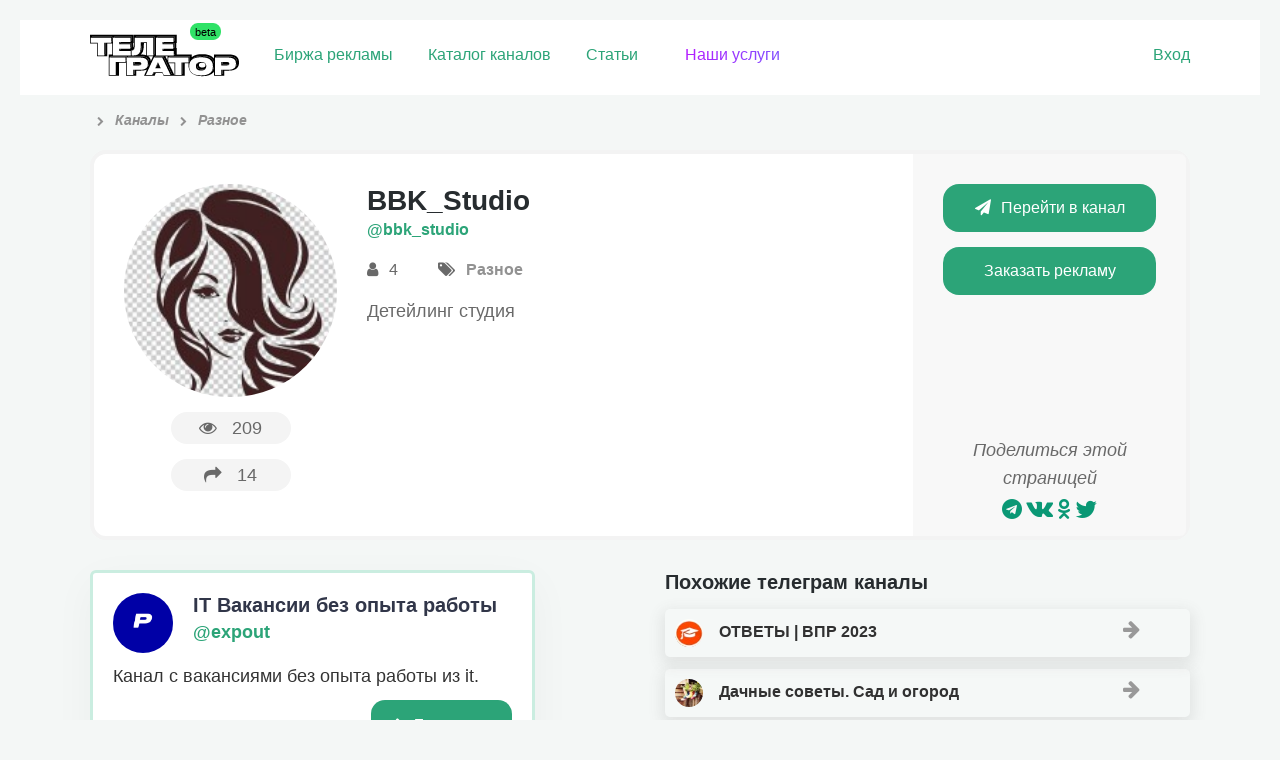

--- FILE ---
content_type: text/html; charset=UTF-8
request_url: https://telegrator.ru/channels/raznoe/bbk_studio/
body_size: 11667
content:
<!DOCTYPE html>
<html class="html inner_page">
<head>
	<meta http-equiv="Content-type" content="text/html; charset=UTF-8">
	<meta name="viewport" content="width=device-width, initial-scale=1">
	<meta name="format-detection" content="telephone=no" />
		<link rel="icon" href="https://telegrator.ru/wp-content/uploads/2022/10/Rectangle-24.png" type="image/png">
		<title>&quot;BBK_Studio&quot; телеграм канал – Ссылка и обзор тг канала  – TELEGRATOR</title>
			<meta name="description" content="Telegram канал &quot;BBK_Studio&quot; из категории &quot;Разное&quot;. Отзывы о рекламе, статистика и официальная ссылка на тг канал BBK_Studio. Чтобы подписаться нажмите на кнопку.">
			<meta name='robots' content='max-image-preview:large' />
	<style>img:is([sizes="auto" i], [sizes^="auto," i]) { contain-intrinsic-size: 3000px 1500px }</style>
	<link rel='dns-prefetch' href='//maxcdn.bootstrapcdn.com' />
<link rel='stylesheet' id='wp-block-library-css' href='https://telegrator.ru/wp-includes/css/dist/block-library/style.css?ver=6.7.4' type='text/css' media='all' />
<style id='classic-theme-styles-inline-css' type='text/css'>
/**
 * These rules are needed for backwards compatibility.
 * They should match the button element rules in the base theme.json file.
 */
.wp-block-button__link {
	color: #ffffff;
	background-color: #32373c;
	border-radius: 9999px; /* 100% causes an oval, but any explicit but really high value retains the pill shape. */

	/* This needs a low specificity so it won't override the rules from the button element if defined in theme.json. */
	box-shadow: none;
	text-decoration: none;

	/* The extra 2px are added to size solids the same as the outline versions.*/
	padding: calc(0.667em + 2px) calc(1.333em + 2px);

	font-size: 1.125em;
}

.wp-block-file__button {
	background: #32373c;
	color: #ffffff;
	text-decoration: none;
}

</style>
<style id='global-styles-inline-css' type='text/css'>
:root{--wp--preset--aspect-ratio--square: 1;--wp--preset--aspect-ratio--4-3: 4/3;--wp--preset--aspect-ratio--3-4: 3/4;--wp--preset--aspect-ratio--3-2: 3/2;--wp--preset--aspect-ratio--2-3: 2/3;--wp--preset--aspect-ratio--16-9: 16/9;--wp--preset--aspect-ratio--9-16: 9/16;--wp--preset--color--black: #000000;--wp--preset--color--cyan-bluish-gray: #abb8c3;--wp--preset--color--white: #ffffff;--wp--preset--color--pale-pink: #f78da7;--wp--preset--color--vivid-red: #cf2e2e;--wp--preset--color--luminous-vivid-orange: #ff6900;--wp--preset--color--luminous-vivid-amber: #fcb900;--wp--preset--color--light-green-cyan: #7bdcb5;--wp--preset--color--vivid-green-cyan: #00d084;--wp--preset--color--pale-cyan-blue: #8ed1fc;--wp--preset--color--vivid-cyan-blue: #0693e3;--wp--preset--color--vivid-purple: #9b51e0;--wp--preset--gradient--vivid-cyan-blue-to-vivid-purple: linear-gradient(135deg,rgba(6,147,227,1) 0%,rgb(155,81,224) 100%);--wp--preset--gradient--light-green-cyan-to-vivid-green-cyan: linear-gradient(135deg,rgb(122,220,180) 0%,rgb(0,208,130) 100%);--wp--preset--gradient--luminous-vivid-amber-to-luminous-vivid-orange: linear-gradient(135deg,rgba(252,185,0,1) 0%,rgba(255,105,0,1) 100%);--wp--preset--gradient--luminous-vivid-orange-to-vivid-red: linear-gradient(135deg,rgba(255,105,0,1) 0%,rgb(207,46,46) 100%);--wp--preset--gradient--very-light-gray-to-cyan-bluish-gray: linear-gradient(135deg,rgb(238,238,238) 0%,rgb(169,184,195) 100%);--wp--preset--gradient--cool-to-warm-spectrum: linear-gradient(135deg,rgb(74,234,220) 0%,rgb(151,120,209) 20%,rgb(207,42,186) 40%,rgb(238,44,130) 60%,rgb(251,105,98) 80%,rgb(254,248,76) 100%);--wp--preset--gradient--blush-light-purple: linear-gradient(135deg,rgb(255,206,236) 0%,rgb(152,150,240) 100%);--wp--preset--gradient--blush-bordeaux: linear-gradient(135deg,rgb(254,205,165) 0%,rgb(254,45,45) 50%,rgb(107,0,62) 100%);--wp--preset--gradient--luminous-dusk: linear-gradient(135deg,rgb(255,203,112) 0%,rgb(199,81,192) 50%,rgb(65,88,208) 100%);--wp--preset--gradient--pale-ocean: linear-gradient(135deg,rgb(255,245,203) 0%,rgb(182,227,212) 50%,rgb(51,167,181) 100%);--wp--preset--gradient--electric-grass: linear-gradient(135deg,rgb(202,248,128) 0%,rgb(113,206,126) 100%);--wp--preset--gradient--midnight: linear-gradient(135deg,rgb(2,3,129) 0%,rgb(40,116,252) 100%);--wp--preset--font-size--small: 13px;--wp--preset--font-size--medium: 20px;--wp--preset--font-size--large: 36px;--wp--preset--font-size--x-large: 42px;--wp--preset--spacing--20: 0.44rem;--wp--preset--spacing--30: 0.67rem;--wp--preset--spacing--40: 1rem;--wp--preset--spacing--50: 1.5rem;--wp--preset--spacing--60: 2.25rem;--wp--preset--spacing--70: 3.38rem;--wp--preset--spacing--80: 5.06rem;--wp--preset--shadow--natural: 6px 6px 9px rgba(0, 0, 0, 0.2);--wp--preset--shadow--deep: 12px 12px 50px rgba(0, 0, 0, 0.4);--wp--preset--shadow--sharp: 6px 6px 0px rgba(0, 0, 0, 0.2);--wp--preset--shadow--outlined: 6px 6px 0px -3px rgba(255, 255, 255, 1), 6px 6px rgba(0, 0, 0, 1);--wp--preset--shadow--crisp: 6px 6px 0px rgba(0, 0, 0, 1);}:where(.is-layout-flex){gap: 0.5em;}:where(.is-layout-grid){gap: 0.5em;}body .is-layout-flex{display: flex;}.is-layout-flex{flex-wrap: wrap;align-items: center;}.is-layout-flex > :is(*, div){margin: 0;}body .is-layout-grid{display: grid;}.is-layout-grid > :is(*, div){margin: 0;}:where(.wp-block-columns.is-layout-flex){gap: 2em;}:where(.wp-block-columns.is-layout-grid){gap: 2em;}:where(.wp-block-post-template.is-layout-flex){gap: 1.25em;}:where(.wp-block-post-template.is-layout-grid){gap: 1.25em;}.has-black-color{color: var(--wp--preset--color--black) !important;}.has-cyan-bluish-gray-color{color: var(--wp--preset--color--cyan-bluish-gray) !important;}.has-white-color{color: var(--wp--preset--color--white) !important;}.has-pale-pink-color{color: var(--wp--preset--color--pale-pink) !important;}.has-vivid-red-color{color: var(--wp--preset--color--vivid-red) !important;}.has-luminous-vivid-orange-color{color: var(--wp--preset--color--luminous-vivid-orange) !important;}.has-luminous-vivid-amber-color{color: var(--wp--preset--color--luminous-vivid-amber) !important;}.has-light-green-cyan-color{color: var(--wp--preset--color--light-green-cyan) !important;}.has-vivid-green-cyan-color{color: var(--wp--preset--color--vivid-green-cyan) !important;}.has-pale-cyan-blue-color{color: var(--wp--preset--color--pale-cyan-blue) !important;}.has-vivid-cyan-blue-color{color: var(--wp--preset--color--vivid-cyan-blue) !important;}.has-vivid-purple-color{color: var(--wp--preset--color--vivid-purple) !important;}.has-black-background-color{background-color: var(--wp--preset--color--black) !important;}.has-cyan-bluish-gray-background-color{background-color: var(--wp--preset--color--cyan-bluish-gray) !important;}.has-white-background-color{background-color: var(--wp--preset--color--white) !important;}.has-pale-pink-background-color{background-color: var(--wp--preset--color--pale-pink) !important;}.has-vivid-red-background-color{background-color: var(--wp--preset--color--vivid-red) !important;}.has-luminous-vivid-orange-background-color{background-color: var(--wp--preset--color--luminous-vivid-orange) !important;}.has-luminous-vivid-amber-background-color{background-color: var(--wp--preset--color--luminous-vivid-amber) !important;}.has-light-green-cyan-background-color{background-color: var(--wp--preset--color--light-green-cyan) !important;}.has-vivid-green-cyan-background-color{background-color: var(--wp--preset--color--vivid-green-cyan) !important;}.has-pale-cyan-blue-background-color{background-color: var(--wp--preset--color--pale-cyan-blue) !important;}.has-vivid-cyan-blue-background-color{background-color: var(--wp--preset--color--vivid-cyan-blue) !important;}.has-vivid-purple-background-color{background-color: var(--wp--preset--color--vivid-purple) !important;}.has-black-border-color{border-color: var(--wp--preset--color--black) !important;}.has-cyan-bluish-gray-border-color{border-color: var(--wp--preset--color--cyan-bluish-gray) !important;}.has-white-border-color{border-color: var(--wp--preset--color--white) !important;}.has-pale-pink-border-color{border-color: var(--wp--preset--color--pale-pink) !important;}.has-vivid-red-border-color{border-color: var(--wp--preset--color--vivid-red) !important;}.has-luminous-vivid-orange-border-color{border-color: var(--wp--preset--color--luminous-vivid-orange) !important;}.has-luminous-vivid-amber-border-color{border-color: var(--wp--preset--color--luminous-vivid-amber) !important;}.has-light-green-cyan-border-color{border-color: var(--wp--preset--color--light-green-cyan) !important;}.has-vivid-green-cyan-border-color{border-color: var(--wp--preset--color--vivid-green-cyan) !important;}.has-pale-cyan-blue-border-color{border-color: var(--wp--preset--color--pale-cyan-blue) !important;}.has-vivid-cyan-blue-border-color{border-color: var(--wp--preset--color--vivid-cyan-blue) !important;}.has-vivid-purple-border-color{border-color: var(--wp--preset--color--vivid-purple) !important;}.has-vivid-cyan-blue-to-vivid-purple-gradient-background{background: var(--wp--preset--gradient--vivid-cyan-blue-to-vivid-purple) !important;}.has-light-green-cyan-to-vivid-green-cyan-gradient-background{background: var(--wp--preset--gradient--light-green-cyan-to-vivid-green-cyan) !important;}.has-luminous-vivid-amber-to-luminous-vivid-orange-gradient-background{background: var(--wp--preset--gradient--luminous-vivid-amber-to-luminous-vivid-orange) !important;}.has-luminous-vivid-orange-to-vivid-red-gradient-background{background: var(--wp--preset--gradient--luminous-vivid-orange-to-vivid-red) !important;}.has-very-light-gray-to-cyan-bluish-gray-gradient-background{background: var(--wp--preset--gradient--very-light-gray-to-cyan-bluish-gray) !important;}.has-cool-to-warm-spectrum-gradient-background{background: var(--wp--preset--gradient--cool-to-warm-spectrum) !important;}.has-blush-light-purple-gradient-background{background: var(--wp--preset--gradient--blush-light-purple) !important;}.has-blush-bordeaux-gradient-background{background: var(--wp--preset--gradient--blush-bordeaux) !important;}.has-luminous-dusk-gradient-background{background: var(--wp--preset--gradient--luminous-dusk) !important;}.has-pale-ocean-gradient-background{background: var(--wp--preset--gradient--pale-ocean) !important;}.has-electric-grass-gradient-background{background: var(--wp--preset--gradient--electric-grass) !important;}.has-midnight-gradient-background{background: var(--wp--preset--gradient--midnight) !important;}.has-small-font-size{font-size: var(--wp--preset--font-size--small) !important;}.has-medium-font-size{font-size: var(--wp--preset--font-size--medium) !important;}.has-large-font-size{font-size: var(--wp--preset--font-size--large) !important;}.has-x-large-font-size{font-size: var(--wp--preset--font-size--x-large) !important;}
:where(.wp-block-post-template.is-layout-flex){gap: 1.25em;}:where(.wp-block-post-template.is-layout-grid){gap: 1.25em;}
:where(.wp-block-columns.is-layout-flex){gap: 2em;}:where(.wp-block-columns.is-layout-grid){gap: 2em;}
:root :where(.wp-block-pullquote){font-size: 1.5em;line-height: 1.6;}
</style>
<link rel='stylesheet' id='contact-form-7-css' href='https://telegrator.ru/wp-content/plugins/contact-form-7/includes/css/styles.css?ver=6.1.3' type='text/css' media='all' />
<style id='contact-form-7-inline-css' type='text/css'>
.wpcf7 .wpcf7-recaptcha iframe {margin-bottom: 0;}.wpcf7 .wpcf7-recaptcha[data-align="center"] > div {margin: 0 auto;}.wpcf7 .wpcf7-recaptcha[data-align="right"] > div {margin: 0 0 0 auto;}
</style>
<link rel='stylesheet' id='toc-screen-css' href='https://telegrator.ru/wp-content/plugins/table-of-contents-plus/screen.min.css?ver=2411.1' type='text/css' media='all' />
<style id='toc-screen-inline-css' type='text/css'>
div#toc_container {background: #f6f7f6;border: 1px solid #ffffff;}div#toc_container ul li {font-size: 100%;}
</style>
<link rel='stylesheet' id='theme-style-css' href='https://telegrator.ru/wp-content/themes/telega/style.css?ver=1762832915' type='text/css' media='all' />
<style id='theme-style-inline-css' type='text/css'>
#tab_members:checked ~ #content-tab-members, #tab_posts:checked ~ #content-tab-posts, #tab_views:checked ~ #content-tab-views, #tab_coverage:checked ~ #content-tab-coverage, #tab_err:checked ~ #content-tab-err {display: block}
</style>
<link rel='stylesheet' id='fontawesome-css' href='https://maxcdn.bootstrapcdn.com/font-awesome/4.7.0/css/font-awesome.min.css' type='text/css' media='all' />
<link rel='stylesheet' id='wpdreams-asp-basic-css' href='https://telegrator.ru/wp-content/plugins/ajax-search-pro/css/style.basic.css?ver=5FXpHx' type='text/css' media='all' />
<link rel='stylesheet' id='wpdreams-asp-chosen-css' href='https://telegrator.ru/wp-content/plugins/ajax-search-pro/css/chosen/chosen.css?ver=5FXpHx' type='text/css' media='all' />
<link rel='stylesheet' id='wpdreams-ajaxsearchpro-instances-css' href='https://telegrator.ru/wp-content/uploads/asp_upload/style.instances.css?ver=5FXpHx' type='text/css' media='all' />
<script type="text/javascript" src="https://telegrator.ru/wp-includes/js/jquery/jquery.js?ver=3.7.1" id="jquery-core-js"></script>
<script type="text/javascript" src="https://telegrator.ru/wp-includes/js/jquery/jquery-migrate.js?ver=3.4.1" id="jquery-migrate-js"></script>
<script type="text/javascript" src="https://telegrator.ru/wp-content/themes/telega/js/plugins.js?ver=1561760913" id="theme-plugins-js"></script>
<script type="text/javascript" id="theme-scripts-js-extra">
/* <![CDATA[ */
var update_visits = {"url":"https:\/\/telegrator.ru\/wp-admin\/admin-ajax.php"};
var get_chart = {"url":"https:\/\/telegrator.ru\/wp-admin\/admin-ajax.php"};
var get_channels_compare_list = {"url":"https:\/\/telegrator.ru\/wp-admin\/admin-ajax.php"};
/* ]]> */
</script>
<script type="text/javascript" src="https://telegrator.ru/wp-content/themes/telega/js/scripts.js?ver=1739098488" id="theme-scripts-js"></script>
<script type="text/javascript" src="https://telegrator.ru/wp-content/themes/telega/js/scripts-user.js?ver=1671809578" id="scripts-user-js"></script>
<link rel="https://api.w.org/" href="https://telegrator.ru/wp-json/" /><link rel="canonical" href="https://telegrator.ru/channels/raznoe/bbk_studio/" />
<!-- Markup (JSON-LD) structured in schema.org ver.4.8.1 START -->
<script type="application/ld+json">
{
    "@context": "https://schema.org",
    "@type": "BreadcrumbList",
    "itemListElement": [
        {
            "@type": "ListItem",
            "position": 1,
            "item": {
                "@id": "https://telegrator.ru",
                "name": "Телегратор"
            }
        },
        {
            "@type": "ListItem",
            "position": 2,
            "item": {
                "@id": "https://telegrator.ru/channels/",
                "name": "Каналы"
            }
        },
        {
            "@type": "ListItem",
            "position": 3,
            "item": {
                "@id": "https://telegrator.ru/channels/raznoe/",
                "name": "Разное"
            }
        },
        {
            "@type": "ListItem",
            "position": 4,
            "item": {
                "@id": "https://telegrator.ru/channels/raznoe/bbk_studio/",
                "name": "BBK_Studio"
            }
        }
    ]
}
</script>
<!-- Markup (JSON-LD) structured in schema.org END -->
                <link href='//fonts.googleapis.com/css?family=Open+Sans:300|Open+Sans:400|Open+Sans:700' rel='stylesheet' type='text/css'>
                                <link href='//fonts.googleapis.com/css?family=Lato:300|Lato:400|Lato:700' rel='stylesheet' type='text/css'>
                            <style type="text/css">
                <!--
                @font-face {
                    font-family: 'asppsicons2';
                    src: url('https://telegrator.ru/wp-content/plugins/ajax-search-pro/css/fonts/icons/icons2.eot');
                    src: url('https://telegrator.ru/wp-content/plugins/ajax-search-pro/css/fonts/icons/icons2.eot?#iefix') format('embedded-opentype'),
                    url('https://telegrator.ru/wp-content/plugins/ajax-search-pro/css/fonts/icons/icons2.woff2') format('woff2'),
                    url('https://telegrator.ru/wp-content/plugins/ajax-search-pro/css/fonts/icons/icons2.woff') format('woff'),
                    url('https://telegrator.ru/wp-content/plugins/ajax-search-pro/css/fonts/icons/icons2.ttf') format('truetype'),
                    url('https://telegrator.ru/wp-content/plugins/ajax-search-pro/css/fonts/icons/icons2.svg#icons') format('svg');
                    font-weight: normal;
                    font-style: normal;
                }
                .asp_m{height: 0;}                -->
            </style>
                        <script type="text/javascript">
                if ( typeof _ASP !== "undefined" && _ASP !== null && typeof _ASP.initialize !== "undefined" )
                    _ASP.initialize();
            </script>
            		<style type="text/css" id="wp-custom-css">
			#toc_container {
    background: #f9f9f9;
    /* border: 1px solid #aaa; */
    padding: 15px 48px;
    margin-bottom: 1em;
    /* width: 106%; */
        display: block;
    font-size: 95%;
    margin: 0px -25px 26px -25px;
    /* margin-right: -24px; */
}




.select-prod {
  
    padding: 0px 17px !important;
    border-radius: 67px;
    line-height: 34px;
    display: -webkit-inline-box;
    color: #ff9b00;
}
.select-prod:hover {
    transition: 0.3s;
    color: #ffffff !important;
    background: #4eb58f;
    transform: translate3d(0px, -2px, 0px);
    box-shadow: 0 6px 15px 1px rgba(80, 80, 80, 0.18) !important;
	}

.ya-share2__container_size_m .ya-share2__counter {
    font-size: 18px;
    line-height: 24px;
    padding: 0 8px;
    color: #0a9875;
}

.ya-share2 .ya-share2__icon {
    color: #0a9875;
}


.shared
{    
    display: flex;
    justify-content: space-between;
    background: #daefed;
    padding: 20px 80px 10px;
    color: #53a792;
    font-weight: 900;
    font-size: 18px;
}		</style>
			<link rel="manifest" href="/manifest.json">
	<!-- Yandex.Metrika counter --> <script type="text/javascript" > (function(m,e,t,r,i,k,a){m[i]=m[i]||function(){(m[i].a=m[i].a||[]).push(arguments)}; m[i].l=1*new Date();k=e.createElement(t),a=e.getElementsByTagName(t)[0],k.async=1,k.src=r,a.parentNode.insertBefore(k,a)}) (window, document, "script", "https://mc.yandex.ru/metrika/tag.js", "ym"); ym(48149771, "init", { clickmap:true, trackLinks:true, accurateTrackBounce:true, webvisor:true }); </script> <noscript><div><img src="https://mc.yandex.ru/watch/48149771" style="position:absolute; left:-9999px;" alt="" /></div></noscript> <!-- /Yandex.Metrika counter -->
	<meta name="yandex-verification" content="c03f0d36ef370db6" />
<meta name="google-site-verification" content="DFaFglvyjcDAeAMLu4mRFn0lHkhtKwvnZL4pe4C43H8" />
	<!-- Yandex.RTB -->
<script>window.yaContextCb=window.yaContextCb||[]</script>
<script src="https://yandex.ru/ads/system/context.js" async></script>
</head>
<body class="channel-template-default single single-channel postid-23149">
	<header>
		<div class="header_top">
			<div class="row_mobile row">
				<div class="pull_left header_logo">
					<a class="logo" href="/" data-wpel-link="internal"><img src="https://telegrator.ru/wp-content/uploads/2022/12/Group-51.svg" alt="logo"></a>
				</div>
				<div class="pull_left header_nav">
					<nav class="main">
						<ul id="menu-verhnee-menyu" class=""><li id="menu-item-36372" class="gomodal menu-item menu-item-type-custom menu-item-object-custom menu-item-36372"><a href="/channels-stock/" data-wpel-link="internal">Биржа рекламы</a></li>
<li id="menu-item-31" class="menu-item menu-item-type-post_type_archive menu-item-object-channel menu-item-31"><a href="https://telegrator.ru/channels/" data-wpel-link="internal">Каталог каналов</a></li>
<li id="menu-item-302" class="menu-item menu-item-type-post_type_archive menu-item-object-article menu-item-302"><a href="https://telegrator.ru/articles/" data-wpel-link="internal">Статьи</a></li>
<li id="menu-item-1099" class="raketa menu-item menu-item-type-post_type menu-item-object-page menu-item-1099"><a href="https://telegrator.ru/uslugi/" data-wpel-link="internal">Наши услуги</a></li>
</ul>					</nav>
				</div>

								<div class="pull_right header_user">
											<span class="header_user_links">
							<a href="#" class=" open_login_form">Вход</a>
						</span>
									</div>
			</div>
		</div>
				
	
	</header>
<section class="content channel_content pt_10">
	<div class="row">

					
				
				<div class="breadcrumbs" itemscope itemtype="http://schema.org/BreadcrumbList"><span itemprop="itemListElement" itemscope itemtype="http://schema.org/ListItem"><a href="https://telegrator.ru" itemprop="item" data-wpel-link="internal"><span itemprop="name"></span></a></span><span class="kb_sep"> <i class="fa fa-chevron-right" aria-hidden="true"></i> </span>
<span itemprop="itemListElement" itemscope itemtype="http://schema.org/ListItem"><a href="https://telegrator.ru/channels/" itemprop="item" data-wpel-link="internal"><span itemprop="name">Каналы</span></a></span><span class="kb_sep"> <i class="fa fa-chevron-right" aria-hidden="true"></i> </span>
<span itemprop="itemListElement" itemscope itemtype="http://schema.org/ListItem"><a href="https://telegrator.ru/channels/raznoe/" itemprop="item" data-wpel-link="internal"><span itemprop="name">Разное</span></a></span></div> 

				<div class="row channel_main  mb_30">
					<div class="span3 span4_t span12_sm channel_main_left center">
						<img src="https://telegrator.ru/wp-content/uploads/2020/09/chat_avatar-216.jpg" alt="" width="150" height="150" loading="lazy" decoding="async" class="aligncenter" srcset="https://telegrator.ru/wp-content/cache/thumb/6e/dd04d8267491b6e_150x0.jpg">						<p class="channel_counters">
							<span>
								<span class="popup_on_hover right_center left_arr"><i class="fa fa-eye" aria-hidden="true"></i>209<small>Просмотры</small></span>
							</span>
							<span>
																<span class="popup_on_hover right_center left_arr"><i class="fa fa-share" aria-hidden="true"></i><span class="channel_visits">14</span><small>Переходы</small></span>
							</span>
						</p>
					</div>
					<div class="span6 span8_t span12_sm channel_main_center">
						<h1>BBK_Studio</h1>
						<p class="channel_username"><a href="https://t.me/bbk_studio" rel="nofollow external noopener noreferrer" target="_blank" data-wpel-link="external">@bbk_studio</a></p>
												<p class="channel_adds">
							<span class="popup_on_hover center_top bott_arr"><i class="fa fa-user" aria-hidden="true"></i> 4<small>Подписчики</small></span>
							<span class="popup_on_hover center_top bott_arr"><i class="fa fa-tags" aria-hidden="true"></i> <a href="https://telegrator.ru/channels/raznoe/" data-wpel-link="internal">Разное</a><small>Категория</small></span>
						</p>
						<p><p>Детейлинг студия</p>
</p>
					</div>
					<div class="span3 span12_t channel_main_right center">
						<p>
							<a href="https://t.me/bbk_studio" class="button channel__button" data-channel-id="23149" rel="nofollow external noopener noreferrer" target="_blank" data-wpel-link="external"><i class="fa fa-paper-plane" aria-hidden="true"></i>Перейти в канал</a>
						</p>
																												<p>
									<a href="https://t.me/ga_rant" class="button" rel="nofollow external noopener noreferrer" target="_blank" data-wpel-link="external">Заказать рекламу</a>
									 
								</p>
																			<div class="channel_share">
							<p>Поделиться этой страницей</p>
							<script src="//yastatic.net/es5-shims/0.0.2/es5-shims.min.js"></script>
							<script src="//yastatic.net/share2/share.js"></script>
							<div class="ya-share2" data-services="telegram,vkontakte,facebook,odnoklassniki,gplus,twitter"></div>
						</div>
					</div>
				</div>
								<div class="row">
					<div class="span6 span12_t">	<div class="ads-channels">
							<div class="ads-channel ">
						<div class="ads-head">
							<div class="ads-img">
								<img src="https://telegrator.ru/wp-content/uploads/2022/03/Resurs-15holder.png" alt="">
							</div>
							<div style="line-height:30px;">
								<h3>IT Вакансии без опыта работы</h3>
																	<p><a href="https://t.me/+Tudo33mX0PllODMy" data-wpel-link="external" rel="nofollow external noopener noreferrer">@expout</a></p>
															</div>
							
						</div>
						<div class="ads-description">Канал с вакансиями без опыта работы из it. </div> 
														<div class="ads-subscribe">
									<a href="https://t.me/+Tudo33mX0PllODMy" class="ads__button  button"><i
											class="fa fa-solid fa-arrow-right" aria-hidden="true"></i>Посмотреть</a>
								</div>
												</div>
									<div class="ads-channel ">
						<div class="ads-head">
							<div class="ads-img">
								<img src="https://telegrator.ru/wp-content/uploads/2019/04/photo_2019-04-17_11-05-43.jpg" alt="">
							</div>
							<div style="line-height:30px;">
								<h3>100 000 Шопоголиков</h3>
																	<p><a href="https://t.me/+18V1BrVFQ7AyNGJi" data-wpel-link="external" rel="nofollow external noopener noreferrer">@LOWCS</a></p>
															</div>
							
						</div>
						<div class="ads-description">Читают этот канал. </div> 
														<div class="ads-subscribe">
									<a href="https://t.me/+18V1BrVFQ7AyNGJi" class="ads__button  button"><i
											class="fa fa-solid fa-arrow-right" aria-hidden="true"></i>Посмотреть</a>
								</div>
												</div>
									<div class="ads-channel ">
						<div class="ads-head">
							<div class="ads-img">
								<img src="https://telegrator.ru/wp-content/uploads/2023/02/2023-02-14-11.36.02.jpg" alt="">
							</div>
							<div style="line-height:30px;">
								<h3>Добрые новости – Makes Your Day</h3>
																	<p><a href="https://t.me/+HwgoMYXV3QZlODhi" data-wpel-link="external" rel="nofollow external noopener noreferrer">@makes_your_day_news</a></p>
															</div>
							
						</div>
						<div class="ads-description">Первый телеграм канал с добрыми новостями. Что бы вы не полетели кукухой.</div> 
														<div class="ads-subscribe">
									<a href="https://t.me/+HwgoMYXV3QZlODhi" class="ads__button  button"><i
											class="fa fa-solid fa-arrow-right" aria-hidden="true"></i>Посмотреть</a>
								</div>
												</div>
									<div class="ads-channel ">
						<div class="ads-head">
							<div class="ads-img">
								<img src="https://telegrator.ru/wp-content/uploads/2018/12/2020-12-31_00-38-18.png" alt="">
							</div>
							<div style="line-height:30px;">
								<h3>American Bet</h3>
																	<p><a href="https://t.me/+GlyqeL1ebVszZjhi" data-wpel-link="external" rel="nofollow external noopener noreferrer">@AmericanBets</a></p>
															</div>
							
						</div>
						<div class="ads-description">Бесплатные прогнозы на хоккей от бывшего хоккеиста. Ежедневная аналитика. Кф от 2. </div> 
														<div class="ads-subscribe">
									<a href="https://t.me/+GlyqeL1ebVszZjhi" class="ads__button  button"><i
											class="fa fa-solid fa-arrow-right" aria-hidden="true"></i>Посмотреть</a>
								</div>
												</div>
									<div class="ads-channel ">
						<div class="ads-head">
							<div class="ads-img">
								<img src="https://telegrator.ru/wp-content/uploads/2018/12/Snimok-ekrana-2023-06-12-v-21.24.54.png" alt="">
							</div>
							<div style="line-height:30px;">
								<h3>Clever BET</h3>
																	<p><a href="https://t.me/Betsshowbot" data-wpel-link="external" rel="nofollow external noopener noreferrer">@@CleverBET</a></p>
															</div>
							
						</div>
						<div class="ads-description">Телеграм канал с бесплатными прогнозами по футболу и хоккею от спортивного аналитика. Автор прошел проверки верификаторов.</div> 
														<div class="ads-subscribe">
									<a href="https://t.me/Betsshowbot" class="ads__button  button"><i
											class="fa fa-solid fa-arrow-right" aria-hidden="true"></i>Посмотреть</a>
								</div>
												</div>
									<div class="ads-channel ">
						<div class="ads-head">
							<div class="ads-img">
								<img src="https://telegrator.ru/wp-content/uploads/2024/11/2024-11-06-16.07.35.jpg" alt="">
							</div>
							<div style="line-height:30px;">
								<h3>ИнстаМеста России 🎒 Тур блог </h3>
																	<p><a href="https://t.me/+rii4t9cNTdc3ZmRi" data-wpel-link="external" rel="nofollow external noopener noreferrer">@efimova_travel</a></p>
															</div>
							
						</div>
						<div class="ads-description">Про лучшие неизвестные места в России. Авторский трэвел блог.</div> 
														<div class="ads-subscribe">
									<a href="https://t.me/+rii4t9cNTdc3ZmRi" class="ads__button  button"><i
											class="fa fa-solid fa-arrow-right" aria-hidden="true"></i>Посмотреть</a>
								</div>
												</div>
									<div class="ads-channel ">
						<div class="ads-head">
							<div class="ads-img">
								<img src="https://telegrator.ru/wp-content/uploads/2025/04/0.png" alt="">
							</div>
							<div style="line-height:30px;">
								<h3>STARS Бесплатно</h3>
																	<p><a href="https://t.me/starsobot_bot" data-wpel-link="external" rel="nofollow external noopener noreferrer">@starsobot </a></p>
															</div>
							
						</div>
						<div class="ads-description">Бот с самыми дешевыми Telegram stars. Дешевле рынка. Покупка с карт. </div> 
														<div class="ads-subscribe">
									<a href="https://t.me/starsobot_bot" class="ads__button  button"><i
											class="fa fa-solid fa-arrow-right" aria-hidden="true"></i>Посмотреть</a>
								</div>
												</div>
					</div>
</div>
					<div class="span6 span12_t"><div class="single-channels-related">
	<h2>Похожие телеграм каналы</h2>
			<div class="related-channels">
							
				<div class="related-channel-item">
					<a href="https://telegrator.ru/channels/raznoe/otvetyfree2020/" data-wpel-link="internal">
						<img src="https://telegrator.ru/wp-content/uploads/2021/04/chat_avatar-213.jpg" alt="" width="40" height="40" loading="lazy" decoding="async" class="aligncenter" srcset="https://telegrator.ru/wp-content/cache/thumb/d9/4083821367832d9_40x0.jpg">						ОТВЕТЫ | ВПР 2023						<i class="fa fa-arrow-right"></i>
					</a>

				</div>
							
				<div class="related-channel-item">
					<a href="https://telegrator.ru/channels/raznoe/dachniesoveti/" data-wpel-link="internal">
						<img src="https://telegrator.ru/wp-content/uploads/2023/03/chat_avatar-202.jpg" alt="" width="40" height="40" loading="lazy" decoding="async" class="aligncenter" srcset="https://telegrator.ru/wp-content/cache/thumb/57/1bf0f83466db957_40x0.jpg">						Дачные советы. Сад и огород						<i class="fa fa-arrow-right"></i>
					</a>

				</div>
							
				<div class="related-channel-item">
					<a href="https://telegrator.ru/channels/raznoe/weather_petersburg/" data-wpel-link="internal">
						<img src="https://telegrator.ru/wp-content/plugins/kama-thumbnail/no_photo.jpg" alt="" width="40" height="26" loading="lazy" decoding="async" class="aligncenter" srcset="https://telegrator.ru/wp-content/cache/thumb/01/7887d31017e5901_40x0.jpg">						Погода в Санкт-Петербурге						<i class="fa fa-arrow-right"></i>
					</a>

				</div>
							
				<div class="related-channel-item">
					<a href="https://telegrator.ru/channels/raznoe/smekalo4ka/" data-wpel-link="internal">
						<img src="https://telegrator.ru/wp-content/uploads/2020/03/chat_avatar-1028.jpg" alt="" width="40" height="40" loading="lazy" decoding="async" class="aligncenter" srcset="https://telegrator.ru/wp-content/cache/thumb/a9/b9e0c7a09cdf6a9_40x0.jpg">						Смекалочка &#8212; лайфхаки, сделай сам, DIY						<i class="fa fa-arrow-right"></i>
					</a>

				</div>
			
					</div>
		</div>

</div>
				</div>

				<div class="row channel_extra">
					<div class="span5 span12_t channel_advertising">
						<h2>Реклама на канале</h2>
													<div class="channel_advertising_adds box_shadow_2p br_6">
								<div class="channel_advertising_adds_main row">
									<div class="span4 span12_smt">
										<small>Стоимость <br />размещения</small>
										<span>200<i class="fa fa-rub" aria-hidden="true"></i></span>
									</div>
									<div class="span4 span12_smt">
										<small>Время (часов) <br />в ТОПе / в ленте</small>
										<span>6/24</span>
									</div>
									<div class="span4 span12_smt">
										<small>Взаимный <br />пиар</small>
										<span><i class="fa fa-check" aria-hidden="true"></i>Да</span>
									</div>
								</div>
								<p class="channel_advertising_conditions_label">Дополнительные условия рекламы:</p>
																<div class="row channel_advertising_conditions"><p>24 часа, 6 закреп</p>
</div>
							</div>
												<div class="channel_facts">
							<p>На телеграторе с <span class="green">27.10.2020</span></p>
						</div>
					</div>
					<div class="span7 span12_t channel_statistics">
						<h2>Общая статистика </h2>
						<div class="statistics_blocks box_shadow_2p br_6 row">
							<!--<a href="#" class="get_chart span3 span6_t" data-post-id="" data-metric="members" data-period="today">
								<span>
																	</span>
								<small>Кол-во подписчиков</small>
							</a>-->
							<a href="#" class="get_chart span3 span6_t" data-post-id="23149" data-metric="posts" data-period="week">
								<span>

									0								</span>
								<small>В среднем публикаций в сутки</small>
							</a>
							<a href="#" class="get_chart span3 span6_t" data-post-id="23149" data-metric="views" data-period="week">
								<span>
									0								</span>
								<small>Просмотров на публикацию</small>
							</a>


							<!--<a href="#" class="get_chart span3 span6_t" data-post-id="" data-metric="coverage" data-period="week">
								<span>
																	</span>
								<small>Просмотров на все посты</small>
							</a>-->
							<a href="#" class="get_chart span3 span6_t" data-post-id="23149" data-metric="err" data-period="week">
								<span>
									0%

								</span>
								<small>Вовлеченности аудитории</small>
							</a>
																						<div class="span3 span6_t">
									<span>
										2029									</span>
									<small>Возраст канала, дней</small>
								</div>
													</div>

						<div class="row channel_stat_tabs hidden_m mt_30">
														<!--
							<div class="tabs">
																	<input id="tab_members" type="radio" name="tabs" checked>
									<label for="tab_members" title="Подписчики">Подписчики</label>
																	<input id="tab_posts" type="radio" name="tabs">
									<label for="tab_posts" title="Публикации">Публикации</label>
																	<input id="tab_views" type="radio" name="tabs">
									<label for="tab_views" title="Просмотры">Просмотры</label>
																	<input id="tab_coverage" type="radio" name="tabs">
									<label for="tab_coverage" title="Охват">Охват</label>
																	<input id="tab_err" type="radio" name="tabs">
									<label for="tab_err" title="ERR">ERR</label>
																*/
									<div class="tab_content" id="content-tab-members"></div>
								*/
									<div class="tab_content" id="content-tab-posts"></div>
								*/
									<div class="tab_content" id="content-tab-views"></div>
								*/
									<div class="tab_content" id="content-tab-coverage"></div>
								*/
									<div class="tab_content" id="content-tab-err"></div>
															</div>
                          -->
						</div>

					</div>
				</div>

					
	</div>
</section>

	<footer>
		<div class="row footer_top">
			<div class="footer__contacts">
			<div class="span6 span12_sm"> По вопросам сотрудничества - <a href="https://t.me/ga_rant" rel="nofollow external noopener noreferrer" target="_blank" data-wpel-link="external">t.me/Ga_Rant</a> </div>
			<div class="span6 span12_sm">По всем остальным вопросам - <a href="mailto:ads@telegrator.ru" rel="nofollow" target="_blank">ads@telegrator.ru</a>
			<div>Настоящий ресурс может содержать материалы 18+</div>
			</div>	
				</div>
				
				
			
			</div>
			</div>
			
		</div>
		<div class="row footer_bottom">
			
			
		
			<nav class="footer">
					
				<div class="footer__submenu">
					<ul>
						<li><a href="/jobs" data-wpel-link="internal">Вакансии</a></li>
						<li><a href="/about" data-wpel-link="internal">О проекте</a></li>
					</ul>
				</div>	
				<ul id="menu-verhnee-menyu-1" class=""><li class="gomodal menu-item menu-item-type-custom menu-item-object-custom menu-item-36372"><a href="/channels-stock/" data-wpel-link="internal">Биржа рекламы</a></li>
<li class="menu-item menu-item-type-post_type_archive menu-item-object-channel menu-item-31"><a href="https://telegrator.ru/channels/" data-wpel-link="internal">Каталог каналов</a></li>
<li class="menu-item menu-item-type-post_type_archive menu-item-object-article menu-item-302"><a href="https://telegrator.ru/articles/" data-wpel-link="internal">Статьи</a></li>
<li class="raketa menu-item menu-item-type-post_type menu-item-object-page menu-item-1099"><a href="https://telegrator.ru/uslugi/" data-wpel-link="internal">Наши услуги</a></li>
</ul>				
			</nav>
			<div class="footer__copyright  ">© 2016 - 2026 Telegrator.ru – All Rights Reserved</div>
		</div>
	</footer>
	
	<ul id="menu-verhnee-menyu-2" class="mobile_nav "><li class="mobile_nav_user"><a href="#" class="open_login_form">Вход/Регистрация</a></li><li class="gomodal menu-item menu-item-type-custom menu-item-object-custom menu-item-36372"><a href="/channels-stock/" data-wpel-link="internal">Биржа рекламы</a></li>
<li class="menu-item menu-item-type-post_type_archive menu-item-object-channel menu-item-31"><a href="https://telegrator.ru/channels/" data-wpel-link="internal">Каталог каналов</a></li>
<li class="menu-item menu-item-type-post_type_archive menu-item-object-article menu-item-302"><a href="https://telegrator.ru/articles/" data-wpel-link="internal">Статьи</a></li>
<li class="raketa menu-item menu-item-type-post_type menu-item-object-page menu-item-1099"><a href="https://telegrator.ru/uslugi/" data-wpel-link="internal">Наши услуги</a></li>
</ul>		<div class="modal fade" id="modal-chart" aria-hidden="true" style="display: none;">
		<div class="modal-dialog">
			<button type="button" class="close" data-dismiss="modal"></button>
			<div class="modal-content"></div>
		</div>
	</div>
				<div class="modal fade" id="modal-login" aria-hidden="true" style="display: none;">
				<div class="modal-dialog">
					<button type="button" class="close" data-dismiss="modal"></button>
					<div class="modal-login-side">Авторизация</div>
					<div class="modal-content">
							<div class="form_login_wrap">
		<div class="form_login"></div>
		<script async src="https://telegram.org/js/telegram-widget.js?19" data-telegram-login="tgratorbot" data-size="large" data-onauth="onTelegramAuth(user)" data-request-access="write"></script>
		<div class="responce_wrap"></div>
	</div>
						</div>
				</div>
			</div>
		            <div class='asp_hidden_data' id="asp_hidden_data" style="display: none !important;">
                <svg style="position:absolute" height="0" width="0">
                    <filter id="aspblur">
                        <feGaussianBlur in="SourceGraphic" stdDeviation="4"/>
                    </filter>
                </svg>
                <svg style="position:absolute" height="0" width="0">
                    <filter id="no_aspblur"></filter>
                </svg>
            </div>
        <style id='core-block-supports-inline-css' type='text/css'>
/**
 * Core styles: block-supports
 */

</style>
<script type="text/javascript" src="https://telegrator.ru/wp-includes/js/dist/hooks.js?ver=5b4ec27a7b82f601224a" id="wp-hooks-js"></script>
<script type="text/javascript" src="https://telegrator.ru/wp-includes/js/dist/i18n.js?ver=2aff907006e2aa00e26e" id="wp-i18n-js"></script>
<script type="text/javascript" id="wp-i18n-js-after">
/* <![CDATA[ */
wp.i18n.setLocaleData( { 'text direction\u0004ltr': [ 'ltr' ] } );
/* ]]> */
</script>
<script type="text/javascript" src="https://telegrator.ru/wp-content/plugins/contact-form-7/includes/swv/js/index.js?ver=6.1.3" id="swv-js"></script>
<script type="text/javascript" id="contact-form-7-js-translations">
/* <![CDATA[ */
( function( domain, translations ) {
	var localeData = translations.locale_data[ domain ] || translations.locale_data.messages;
	localeData[""].domain = domain;
	wp.i18n.setLocaleData( localeData, domain );
} )( "contact-form-7", {"translation-revision-date":"2025-09-30 08:46:06+0000","generator":"GlotPress\/4.0.3","domain":"messages","locale_data":{"messages":{"":{"domain":"messages","plural-forms":"nplurals=3; plural=(n % 10 == 1 && n % 100 != 11) ? 0 : ((n % 10 >= 2 && n % 10 <= 4 && (n % 100 < 12 || n % 100 > 14)) ? 1 : 2);","lang":"ru"},"This contact form is placed in the wrong place.":["\u042d\u0442\u0430 \u043a\u043e\u043d\u0442\u0430\u043a\u0442\u043d\u0430\u044f \u0444\u043e\u0440\u043c\u0430 \u0440\u0430\u0437\u043c\u0435\u0449\u0435\u043d\u0430 \u0432 \u043d\u0435\u043f\u0440\u0430\u0432\u0438\u043b\u044c\u043d\u043e\u043c \u043c\u0435\u0441\u0442\u0435."],"Error:":["\u041e\u0448\u0438\u0431\u043a\u0430:"]}},"comment":{"reference":"includes\/js\/index.js"}} );
/* ]]> */
</script>
<script type="text/javascript" id="contact-form-7-js-before">
/* <![CDATA[ */
var wpcf7 = {
    "api": {
        "root": "https:\/\/telegrator.ru\/wp-json\/",
        "namespace": "contact-form-7\/v1"
    }
};
/* ]]> */
</script>
<script type="text/javascript" src="https://telegrator.ru/wp-content/plugins/contact-form-7/includes/js/index.js?ver=6.1.3" id="contact-form-7-js"></script>
<script type="text/javascript" id="toc-front-js-extra">
/* <![CDATA[ */
var tocplus = {"smooth_scroll":"1","visibility_show":"\u041f\u043e\u043a\u0430\u0437\u0430\u0442\u044c","visibility_hide":"\u0421\u043f\u0440\u044f\u0442\u0430\u0442\u044c","visibility_hide_by_default":"1","width":"Auto"};
/* ]]> */
</script>
<script type="text/javascript" src="https://telegrator.ru/wp-content/plugins/table-of-contents-plus/front.min.js?ver=2411.1" id="toc-front-js"></script>
<script type="text/javascript" src="https://telegrator.ru/wp-content/plugins/ajax-search-pro/js/nomin/photostack.js?ver=5FXpHx" id="wd-asp-photostack-js"></script>
<script type="text/javascript" src="https://telegrator.ru/wp-content/plugins/ajax-search-pro/js/min/chosen.jquery.min.js?ver=5FXpHx" id="wd-asp-chosen-js"></script>
<script type="text/javascript" id="wd-asp-ajaxsearchpro-js-extra">
/* <![CDATA[ */
var ASP = {"ajaxurl":"https:\/\/telegrator.ru\/wp-admin\/admin-ajax.php","backend_ajaxurl":"https:\/\/telegrator.ru\/wp-admin\/admin-ajax.php","js_scope":"jQuery","asp_url":"https:\/\/telegrator.ru\/wp-content\/plugins\/ajax-search-pro\/","upload_url":"https:\/\/telegrator.ru\/wp-content\/uploads\/asp_upload\/","detect_ajax":"0","media_query":"5FXpHx","version":"4991","scrollbar":"1","css_loaded":"1","js_retain_popstate":"0","fix_duplicates":"1"};
/* ]]> */
</script>
<script type="text/javascript" src="https://telegrator.ru/wp-content/plugins/ajax-search-pro/js/min/jquery.ajaxsearchpro-noui-isotope.min.js?ver=5FXpHx" id="wd-asp-ajaxsearchpro-js"></script>
<script type="text/javascript" src="https://telegrator.ru/wp-includes/js/jquery/ui/core.js?ver=1.13.3" id="jquery-ui-core-js"></script>
<script type="text/javascript" src="https://telegrator.ru/wp-includes/js/jquery/ui/datepicker.js?ver=1.13.3" id="jquery-ui-datepicker-js"></script>
<script type="text/javascript" id="jquery-ui-datepicker-js-after">
/* <![CDATA[ */
jQuery(function(jQuery){jQuery.datepicker.setDefaults({"closeText":"\u0417\u0430\u043a\u0440\u044b\u0442\u044c","currentText":"\u0421\u0435\u0433\u043e\u0434\u043d\u044f","monthNames":["\u042f\u043d\u0432\u0430\u0440\u044c","\u0424\u0435\u0432\u0440\u0430\u043b\u044c","\u041c\u0430\u0440\u0442","\u0410\u043f\u0440\u0435\u043b\u044c","\u041c\u0430\u0439","\u0418\u044e\u043d\u044c","\u0418\u044e\u043b\u044c","\u0410\u0432\u0433\u0443\u0441\u0442","\u0421\u0435\u043d\u0442\u044f\u0431\u0440\u044c","\u041e\u043a\u0442\u044f\u0431\u0440\u044c","\u041d\u043e\u044f\u0431\u0440\u044c","\u0414\u0435\u043a\u0430\u0431\u0440\u044c"],"monthNamesShort":["\u042f\u043d\u0432","\u0424\u0435\u0432","\u041c\u0430\u0440","\u0410\u043f\u0440","\u041c\u0430\u0439","\u0418\u044e\u043d","\u0418\u044e\u043b","\u0410\u0432\u0433","\u0421\u0435\u043d","\u041e\u043a\u0442","\u041d\u043e\u044f","\u0414\u0435\u043a"],"nextText":"\u0414\u0430\u043b\u0435\u0435","prevText":"\u041d\u0430\u0437\u0430\u0434","dayNames":["\u0412\u043e\u0441\u043a\u0440\u0435\u0441\u0435\u043d\u044c\u0435","\u041f\u043e\u043d\u0435\u0434\u0435\u043b\u044c\u043d\u0438\u043a","\u0412\u0442\u043e\u0440\u043d\u0438\u043a","\u0421\u0440\u0435\u0434\u0430","\u0427\u0435\u0442\u0432\u0435\u0440\u0433","\u041f\u044f\u0442\u043d\u0438\u0446\u0430","\u0421\u0443\u0431\u0431\u043e\u0442\u0430"],"dayNamesShort":["\u0412\u0441","\u041f\u043d","\u0412\u0442","\u0421\u0440","\u0427\u0442","\u041f\u0442","\u0421\u0431"],"dayNamesMin":["\u0412\u0441","\u041f\u043d","\u0412\u0442","\u0421\u0440","\u0427\u0442","\u041f\u0442","\u0421\u0431"],"dateFormat":"dd.mm.yy","firstDay":1,"isRTL":false});});
/* ]]> */
</script>
	<script type="text/javascript" >
		var $ = jQuery;
		$('.channel_link').on('click', function() {
			data = 'action=update_visits&channel_id='+$('.channel_link').data('channel-id');
			$.post( update_visits.url, data, function(response) {
				$('.channel_visits').html(response);
			});
		});
	</script>
		<script type="text/javascript" src="https://cdn.jsdelivr.net/npm/chart.js@2.7.1/dist/Chart.min.js"></script>
	<script type="text/javascript" >
		var $ = jQuery;
		$('.get_chart').on('click', function(e) {
			e.preventDefault();
			$('#modal-chart .modal-content').addClass('preloader');
			data = 'action=get_chart&post_id='+$(this).data('post-id')+'&metric='+$(this).data('metric')+'&period='+$(this).data('period');
			$.post(get_chart.url, data, function(response) {
				$('#modal-chart .modal-content').removeClass('preloader');
				var $modal = $('#modal-chart');
				$('#modal-chart .modal-content').html(response);
				$modal.modal('show');
			});
		});
		$('#modal-chart').on('click', '.update_chart:not(.active)', function(e) {
			e.preventDefault();
			$('#modal-chart .modal-content').addClass('preloader');
			data = 'action=get_chart&post_id='+$(this).data('post-id')+'&metric='+$(this).data('metric')+'&period='+$(this).data('period');
			$.post(get_chart.url, data, function(response) {
				$('#modal-chart .modal-content').removeClass('preloader');
				var $modal = $('#modal-chart');
				$('#modal-chart .modal-content').html(response);
			});
		});
		$('#modal-chart').on('click', '.update_chart.active', function(e) {
			e.preventDefault();
		});
								$('.tabs').on('click', '.update_chart.active', function(e) {
				e.preventDefault();
			});
							$('#content-tab-members').on('click', '.update_chart:not(.active)', function(e) {
					e.preventDefault();
					$('#content-tab-members').addClass('preloader');
					data = 'action=get_chart&post_id='+$(this).data('post-id')+'&metric='+$(this).data('metric')+'&period='+$(this).data('period')+'&location=page';
					$.post(get_chart.url, data, function(response) {
						$('#content-tab-members').css('height', $('#content-tab-members').height());
						$('#content-tab-members').removeClass('preloader');
						$('#content-tab-members').html(response);
						$('#content-tab-members').css('height', 'auto');
					});
				});
				$('#tab_members').change(function() {
					if (!$('#content-tab-members').html().trim()) {
						$('#content-tab-members').addClass('preloader');
						data = 'action=get_chart&post_id=23149&metric=members&period=today&location=page';
						$.post(get_chart.url, data, function(response) {
							$('#content-tab-members').removeClass('preloader');
							$('#content-tab-members').html(response);
							$('#content-tab-members').css('height', 'auto');
						});
					}
				});
							$('#content-tab-posts').on('click', '.update_chart:not(.active)', function(e) {
					e.preventDefault();
					$('#content-tab-posts').addClass('preloader');
					data = 'action=get_chart&post_id='+$(this).data('post-id')+'&metric='+$(this).data('metric')+'&period='+$(this).data('period')+'&location=page';
					$.post(get_chart.url, data, function(response) {
						$('#content-tab-posts').css('height', $('#content-tab-posts').height());
						$('#content-tab-posts').removeClass('preloader');
						$('#content-tab-posts').html(response);
						$('#content-tab-posts').css('height', 'auto');
					});
				});
				$('#tab_posts').change(function() {
					if (!$('#content-tab-posts').html().trim()) {
						$('#content-tab-posts').addClass('preloader');
						data = 'action=get_chart&post_id=23149&metric=posts&period=week&location=page';
						$.post(get_chart.url, data, function(response) {
							$('#content-tab-posts').removeClass('preloader');
							$('#content-tab-posts').html(response);
							$('#content-tab-posts').css('height', 'auto');
						});
					}
				});
							$('#content-tab-views').on('click', '.update_chart:not(.active)', function(e) {
					e.preventDefault();
					$('#content-tab-views').addClass('preloader');
					data = 'action=get_chart&post_id='+$(this).data('post-id')+'&metric='+$(this).data('metric')+'&period='+$(this).data('period')+'&location=page';
					$.post(get_chart.url, data, function(response) {
						$('#content-tab-views').css('height', $('#content-tab-views').height());
						$('#content-tab-views').removeClass('preloader');
						$('#content-tab-views').html(response);
						$('#content-tab-views').css('height', 'auto');
					});
				});
				$('#tab_views').change(function() {
					if (!$('#content-tab-views').html().trim()) {
						$('#content-tab-views').addClass('preloader');
						data = 'action=get_chart&post_id=23149&metric=views&period=week&location=page';
						$.post(get_chart.url, data, function(response) {
							$('#content-tab-views').removeClass('preloader');
							$('#content-tab-views').html(response);
							$('#content-tab-views').css('height', 'auto');
						});
					}
				});
							$('#content-tab-coverage').on('click', '.update_chart:not(.active)', function(e) {
					e.preventDefault();
					$('#content-tab-coverage').addClass('preloader');
					data = 'action=get_chart&post_id='+$(this).data('post-id')+'&metric='+$(this).data('metric')+'&period='+$(this).data('period')+'&location=page';
					$.post(get_chart.url, data, function(response) {
						$('#content-tab-coverage').css('height', $('#content-tab-coverage').height());
						$('#content-tab-coverage').removeClass('preloader');
						$('#content-tab-coverage').html(response);
						$('#content-tab-coverage').css('height', 'auto');
					});
				});
				$('#tab_coverage').change(function() {
					if (!$('#content-tab-coverage').html().trim()) {
						$('#content-tab-coverage').addClass('preloader');
						data = 'action=get_chart&post_id=23149&metric=coverage&period=week&location=page';
						$.post(get_chart.url, data, function(response) {
							$('#content-tab-coverage').removeClass('preloader');
							$('#content-tab-coverage').html(response);
							$('#content-tab-coverage').css('height', 'auto');
						});
					}
				});
							$('#content-tab-err').on('click', '.update_chart:not(.active)', function(e) {
					e.preventDefault();
					$('#content-tab-err').addClass('preloader');
					data = 'action=get_chart&post_id='+$(this).data('post-id')+'&metric='+$(this).data('metric')+'&period='+$(this).data('period')+'&location=page';
					$.post(get_chart.url, data, function(response) {
						$('#content-tab-err').css('height', $('#content-tab-err').height());
						$('#content-tab-err').removeClass('preloader');
						$('#content-tab-err').html(response);
						$('#content-tab-err').css('height', 'auto');
					});
				});
				$('#tab_err').change(function() {
					if (!$('#content-tab-err').html().trim()) {
						$('#content-tab-err').addClass('preloader');
						data = 'action=get_chart&post_id=23149&metric=err&period=week&location=page';
						$.post(get_chart.url, data, function(response) {
							$('#content-tab-err').removeClass('preloader');
							$('#content-tab-err').html(response);
							$('#content-tab-err').css('height', 'auto');
						});
					}
				});
						$(document).ready(function(){
									if ($('#content-tab-members').is(':visible')) {
						$('#content-tab-members').addClass('preloader');
						data = 'action=get_chart&post_id=23149&metric=members&period=today&location=page';
						$.post(get_chart.url, data, function(response) {
							$('#content-tab-members').removeClass('preloader');
							$('#content-tab-members').html(response);
							$('.tabs > div').css('height', $('#content-tab-members').height());
							$('#content-tab-members').css('height', 'auto');
						});
					}
									if ($('#content-tab-posts').is(':visible')) {
						$('#content-tab-posts').addClass('preloader');
						data = 'action=get_chart&post_id=23149&metric=posts&period=week&location=page';
						$.post(get_chart.url, data, function(response) {
							$('#content-tab-posts').removeClass('preloader');
							$('#content-tab-posts').html(response);
							$('.tabs > div').css('height', $('#content-tab-posts').height());
							$('#content-tab-posts').css('height', 'auto');
						});
					}
									if ($('#content-tab-views').is(':visible')) {
						$('#content-tab-views').addClass('preloader');
						data = 'action=get_chart&post_id=23149&metric=views&period=week&location=page';
						$.post(get_chart.url, data, function(response) {
							$('#content-tab-views').removeClass('preloader');
							$('#content-tab-views').html(response);
							$('.tabs > div').css('height', $('#content-tab-views').height());
							$('#content-tab-views').css('height', 'auto');
						});
					}
									if ($('#content-tab-coverage').is(':visible')) {
						$('#content-tab-coverage').addClass('preloader');
						data = 'action=get_chart&post_id=23149&metric=coverage&period=week&location=page';
						$.post(get_chart.url, data, function(response) {
							$('#content-tab-coverage').removeClass('preloader');
							$('#content-tab-coverage').html(response);
							$('.tabs > div').css('height', $('#content-tab-coverage').height());
							$('#content-tab-coverage').css('height', 'auto');
						});
					}
									if ($('#content-tab-err').is(':visible')) {
						$('#content-tab-err').addClass('preloader');
						data = 'action=get_chart&post_id=23149&metric=err&period=week&location=page';
						$.post(get_chart.url, data, function(response) {
							$('#content-tab-err').removeClass('preloader');
							$('#content-tab-err').html(response);
							$('.tabs > div').css('height', $('#content-tab-err').height());
							$('#content-tab-err').css('height', 'auto');
						});
					}
							});
			</script>
		<script type="text/javascript" >
		var $ = jQuery;
		$('.get_channels_compare_list').on('click', function(e) {
			e.preventDefault();
			if ($('.channels_compare_list').hasClass('opened')) {
				$('.channels_compare_list').removeClass('opened');
			}
			else {
				data = 'action=get_channels_compare_list&ids='+$(this).parent().parent().find('.channels_compare_num strong').data('ids');
				$.post(get_channels_compare_list.url, data, function(response) {
					$('.channels_compare_list').html(response);
					$('.channels_compare_list').addClass('opened');
				});
			}
		});
	</script>
			<script type="text/javascript" >
			var login_form        = jQuery('.form_login');
			var response_messages = jQuery('.form_login_wrap .responce_wrap');
			var ajaxurl           = 'https://telegrator.ru/wp-admin/admin-ajax.php';
			var redirecturl       = 'https://telegrator.ru/channels/raznoe/bbk_studio/';
			var nonce             = '33a53f4739';

			function onTelegramAuth(user) {

				//console.log(user);

				var data = new FormData();
				data.append( 'action', 'user_login_tlg' );
				data.append( 'nonce', nonce );
				data.append( 'data', JSON.stringify(user) );

				jQuery.ajax({
					url         : ajaxurl,
					type        : 'POST',
					data        : data,
					cache       : false,
					dataType    : 'json',
					processData : false,
					contentType : false,
					/*beforeSend  : function() {
						response_messages.slideUp();
					},*/
					success: function( response, status, jqXHR ){
						if ( response.success ) {
							response_messages.html('<p class="success">' + response.data + '</p>');

							setTimeout(function() {
								login_form.empty();
								response_messages.empty();
								document.location.href = redirecturl;
							}, 2000 );
						}
						else {
							response_messages.html('<div class="error">' + response.data + '</div>');
						}
					},
					error: function( jqXHR, status, errorThrown ){
						response_messages.html('<div class="error">ОШИБКА AJAX запроса: ' + status + '</div>');
					}
				});
			}

			$( 'body' ).on( 'click', '.open_login_form', function( e ) {
				e.preventDefault();
				$( '#modal-login' ).modal( 'show' );
			} );
			$( '#modal-login' ).on( 'hidden.bs.modal', function( e ) {
				login_form.empty();
				response_messages.empty();
			} );
		</script>
		<span class="btn_nav">
		<span class='sandwich'>
			<span class='sw-topper'></span>
			<span class='sw-bottom'></span>
			<span class='sw-footer'></span>
		</span>
	</span>
	
<script type="text/javascript"> 
var links = document.getElementsByTagName('a');
for (let link of links) {
 let href = link.href;
if (href.startsWith('https://telegrator')) continue;
//if(a.getAttribute('data-wpel-link') === 'external'){
    link.target = "_blank";
//}
}
</script><div class="scrollTopBox">
	<div class="scrollTopBoxInner">
				<a href="#" class="scrollTop"></a>
	</div>
</div>
 
 
</body>
</html>
